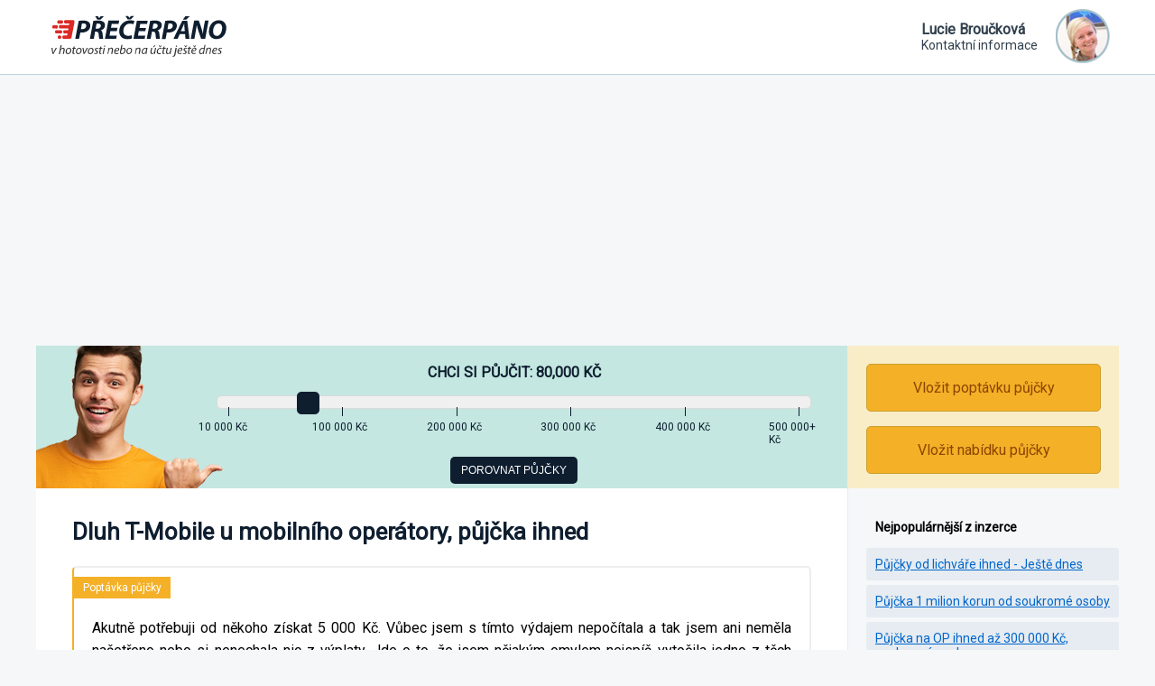

--- FILE ---
content_type: text/html; charset=UTF-8
request_url: https://www.precerpano.cz/dluh-t-mobile-u-mobilniho-operatory-pujcka-ihned-57271/
body_size: 17587
content:


<!doctype html>
<html lang="cs">

<head>
    <meta charset="utf-8">
    <meta name="viewport" content="width=device-width, initial-scale=1">
    <meta name="google-site-verification" content="l9Rc62P1PqlJAIHOaoAeGF0RTc9yXgI19xF-p8L0jXA" />

    <title>Dluh T-Mobile u mobilního operátory, půjčka ihned</title>

    
    <script src="/js/script.js"></script>
    <link href="/css/style.css" rel="stylesheet" type="text/css">
    <link rel="icon" type="image/png" href="/img/favicon.png" />

    <script type="text/javascript">
        var _gaq = _gaq || [];
        _gaq.push(['_setAccount', 'UA-11033950-13']);
        _gaq.push(['_trackPageview']);
        (function() {
            var ga = document.createElement('script');
            ga.type = 'text/javascript';
            ga.async = true;
            ga.src = ('https:' == document.location.protocol ? 'https://ssl' : 'http://www') + '.google-analytics.com/ga.js';
            var s = document.getElementsByTagName('script')[0];
            s.parentNode.insertBefore(ga, s);
        })();
    </script>
    <script async src="https://pagead2.googlesyndication.com/pagead/js/adsbygoogle.js?client=ca-pub-5296176869148271" crossorigin="anonymous"></script></head>

<body>

    <div class="header">
        <div class="container">
            <div class="header-content">
                <a href="/" title="Půjčka ještě dnes na účet nebo i v hotovosti" class="logo">
                    <div>Půjčka ještě dnes na účet nebo i v hotovosti</div>
                    <img src="/img/logo.svg" alt="Půjčka ještě dnes na účet nebo i v hotovosti">
                </a>

                <a href="/kontakt-a-podminky/" title="Kontakt a Podmínky" class="contact">
                    <div class="text">
                        <span>Lucie Broučková</span>Kontaktní informace
                    </div>
                    <img src="/img/contact.png" alt="Kontaktní informace">
                </a>
            </div>
        </div>
    </div>

    <div class="container content">
    <div class="left">

        <form action="/porovnani-pujcek/" method="GET" class="compare">

    <div class="title">Chci si půjčit: <span id="rangeDisplay"></span> Kč</div>

    <input type="range" name="pujcka" oninput="updateRange()" min="10000" max="510000" step="10000" value="80000" id="rangeSlider">

    <div class="range">

        <div class="item">
            <div class="line"></div>
            <div class="amount">10 000 Kč</div>
        </div>

        <!-- PC -->
        <div class="item item-500more">
            <div class="line"></div>
            <div class="amount">100 000 Kč</div>
        </div>
        <div class="item item-500more">
            <div class="line"></div>
            <div class="amount">200 000 Kč</div>
        </div>
        <div class="item item-500more">
            <div class="line"></div>
            <div class="amount">300 000 Kč</div>
        </div>
        <div class="item item-500more">
            <div class="line"></div>
            <div class="amount">400 000 Kč</div>
        </div>

        <!-- MOBILE -->
        <div class="item item-500less">
            <div class="line"></div>
            <div class="amount">160 000 Kč</div>
        </div>
        <div class="item item-500less">
            <div class="line"></div>
            <div class="amount">320 000 Kč</div>
        </div>

        <div class="item">
            <div class="line"></div>
            <div class="amount">500 000+ Kč</div>
        </div>
    </div>

    <div class="submit">
        <input type="submit" class="button" value="Porovnat půjčky">
    </div>

</form>
<div class="pagginated">

    
    <h1>Dluh T-Mobile u mobilního operátory, půjčka ihned</h1>

    <div class="market market-poptavka">

        <div class="tag">
            <div class="type">Poptávka půjčky</div>
        </div>

        <div class="text-long">Akutně potřebuji od někoho získat 5 000 Kč. Vůbec jsem s tímto výdajem nepočítala a tak jsem ani neměla našetřeno nebo si nenechala nic z výplaty. Jde o to, že jsem nějakým omylem nejspíš vytočila jedno z těch drahých čísel, které začínají předvolbou 900. Teď mi přišla faktura od T-Mobile a já prostě nemám na zaplacení. v registru jsem už vedena kvůli jedné špatně domluvené půjčce, kde jsem měla problémy všechno splácet včas a pokaždé mít takové částky. Takže si nemůžu zařídit kontokorent nebo kreditní kartu. Proto prosím všechny co to teď čtou o 5 000 Kč. Podvodníci, ani nepředpokládejte, že bych stejnou chybu udělala podruhé a ani mi neposílejte vaše čísla, kde mi slibujete zařízení půjčku ihned. Toto jsem už prohlídla. Poplatky předem taky už nikomu neposílám. Přišla jsem tak v minulosti o několik tisíc a v žádném případě už nikdy nedám nikomu nic předem. Bez registru. Bez ručení. Bez ručitele. Pokud mi můžete pomoci a poskytnout finance, zavolejte mi prosím mezi 9:00 - 21:00 na telefon 739217186. Ne prozvonění. Nejlepší řešení převodem na bankovní účet. Mockrát děkuji. Helena Cimlová, České Budějovice</div>

        <div class="contact">
            <div class="item"><label>Jméno:</label>
                <div class="value"><b>Helena Cimlová</b></div>
            </div>
            <div class="item"><label>Telefon:</label>
                <div class="value">739217186</div>
            </div>
            <div class="item"><label>E-mail:</label>
                <div class="value"><a href="mailto:hanynka1947@seznam.cz">hanynka1947@seznam.cz</a></div>
            </div>
            <div class="item"><label>Datum:</label>
                <div class="value">23.3.2013</div>
            </div>
            <div class="item"><label>Město:</label>
                <div class="value">České Budějovice</div>
            </div>
            <div class="item"><label>Částka:</label>
                <div class="value">5 000 Kč</div>
            </div>
        </div>

    </div>

    <div class="spacer-30"></div>

    <div class="highlight">
        <a href="/vlozit-poptavku/" title="Vložit poptávku půjčky do inzerce půjček" class="button">Vložit poptávku půjčky</a>
        <a href="/vlozit-nabidku/" title="Vložit nabídku půjčky do inzerce půjček" class="button">Vložit nabídku půjčky</a>
    </div>

    <h2 class="h2-index">Podobné inzeráty z inzerce</h2>

    <div class="markets">
    <div class="market market-poptavka">
        <div class="tag">
            <div class="type">Poptávka půjčky</div>
            <div class="amount">70000 Kč</div>
        </div>
        <h3><a href="/potrebuji-zaplatit-dluh-neprodlene-69342" title="Potřebuji zaplatit dluh, neprodleně">Potřebuji zaplatit dluh, neprodleně</a></h3>
        <div class="text-short">Dobrý den, žádám o půjčku na měsíční splátky na zaplacení dluhů. Má situace velmi spěchá. Jsem v zoufalé situaci, nikdo mi nechce nikde půjčit. Zkoušel jsem ban&hellip;</div>
        <a href="/potrebuji-zaplatit-dluh-neprodlene-69342" title="Potřebuji zaplatit dluh, neprodleně" class="more">zobrazit více</a>
    </div>
    <div class="market market-poptavka">
        <div class="tag">
            <div class="type">Poptávka půjčky</div>
            <div class="amount">50 000 Kč</div>
        </div>
        <h3><a href="/prodam-pohledavku-dluh---280-000-kc-za-50-000-kc---inzerat-28175" title="Prodám pohledávku (dluh) - 280 000 kč za 50 000 Kč - Inzerát">Prodám pohledávku (dluh) - 280 000 kč za 50 000 Kč - Inzerát</a></h3>
        <div class="text-short">Dostal jsem se do svízelné situace. Potřebuji nutně a rychle půjčit 50000 Kč. Ale jsem ve složité situaci a potřeboval bych pomoci. A to tak, že by mi někdo půj&hellip;</div>
        <a href="/prodam-pohledavku-dluh---280-000-kc-za-50-000-kc---inzerat-28175" title="Prodám pohledávku (dluh) - 280 000 kč za 50 000 Kč - Inzerát" class="more">zobrazit více</a>
    </div>
    <div class="market market-poptavka">
        <div class="tag">
            <div class="type">Poptávka půjčky</div>
            <div class="amount">80000 - 100000 Kč</div>
        </div>
        <h3><a href="/80-000-kc---100-000-kc---pujcka-od-kohokoli-ale-ihned-70630" title="80 000 Kč - 100 000 Kč - půjčka od kohokoli, ale ihned">80 000 Kč - 100 000 Kč - půjčka od kohokoli, ale ihned</a></h3>
        <div class="text-short">Potřeboval bych kohokoli, kdo může za jasný podmínek ihned půjčit tuto částku. Jde mi o 80 000 Kč až 100 000 Kč a naprosto od kohokoliv. Jestli to bude podnikat&hellip;</div>
        <a href="/80-000-kc---100-000-kc---pujcka-od-kohokoli-ale-ihned-70630" title="80 000 Kč - 100 000 Kč - půjčka od kohokoli, ale ihned" class="more">zobrazit více</a>
    </div>
    <div class="market market-nabidka">
        <div class="tag">
            <div class="type">Nabídka půjčky</div>
            <div class="amount">12000 Kč</div>
        </div>
        <h3><a href="/pujcka-na-smenku-bez-zastavy-ihned--78463" title="Půjčka na směnku bez zástavy ihned ">Půjčka na směnku bez zástavy ihned </a></h3>
        <div class="text-short">Nebankovní společnost, která nabízí půjčky na směnku. Každý si u nás může vybrat jeden z produktů, který nejlépe vyhovuje svojí výší jeho potřebám. Vyberte si i&hellip;</div>
        <a href="/pujcka-na-smenku-bez-zastavy-ihned--78463" title="Půjčka na směnku bez zástavy ihned " class="more">zobrazit více</a>
    </div></div>
    <div class="category-all">
        <a href="/inzerce-pujcek/" title="Inzerce půjček ještě dnes na účet i v hotovosti">zobrazit všechny inzeráty</a>
    </div>

    <h2 class="h2-index">Půjčky nabízející 50 000 Kč ještě dnes</h2>
<div class="related-compares">
    
                <a href="/porovnani-pujcek/?pujcka=50000" title="Porovnání půjček s vyplacením ještě dnes na účet i v hotovosti" class="row">
                    <img src="https://www.nebankovky.cz/logo/8.jpg" width="100" height="50" alt="Ferratum Bank">
                    <div class="amount">2 000 - 80 000 Kč</div>
                    <div class="time">10 minut</div>
                </a>
            
                <a href="/porovnani-pujcek/?pujcka=50000" title="Porovnání půjček s vyplacením ještě dnes na účet i v hotovosti" class="row">
                    <img src="https://www.nebankovky.cz/logo/25.jpg" width="100" height="50" alt="Česká Spořitelna">
                    <div class="amount">20 000 - 700 000 Kč</div>
                    <div class="time">15 minut</div>
                </a>
            
                <a href="/porovnani-pujcek/?pujcka=50000" title="Porovnání půjček s vyplacením ještě dnes na účet i v hotovosti" class="row">
                    <img src="https://www.nebankovky.cz/logo/50.jpg" width="100" height="50" alt="Raz Dva Půjčka">
                    <div class="amount">3 000 - 150 000 Kč</div>
                    <div class="time">15 minut</div>
                </a>
            
                <a href="/porovnani-pujcek/?pujcka=50000" title="Porovnání půjček s vyplacením ještě dnes na účet i v hotovosti" class="row">
                    <img src="https://www.nebankovky.cz/logo/35.jpg" width="100" height="50" alt="Equa Bank">
                    <div class="amount">5 000 - 600 000 Kč</div>
                    <div class="time">30 minut</div>
                </a>
            </div>


<div class="category-all">
    <a href="/porovnani-pujcek/?pujcka=50000" title="Porovnání půjček s vyplacením ještě dnes na účet i v hotovosti">ukázat všechny nabídky</a>
</div></div>
    </div>
    <div class="right">
        <div class="highlight">
            <a href="/vlozit-poptavku/" title="Vložit poptávku půjčky do inzerce půjček" class="button">Vložit poptávku půjčky</a>
            <a href="/vlozit-nabidku/" title="Vložit nabídku půjčky do inzerce půjček" class="button">Vložit nabídku půjčky</a>
        </div>
        <ul>
            <li class="li">Nejpopulárnější z inzerce</li>
            <li><a href="/pujcky-od-lichvare-ihned---jeste-dnes-34157" title="Půjčky od lichváře ihned - Ještě dnes">Půjčky od lichváře ihned - Ještě dnes</a></li><li><a href="/půjčka-1-milion-korun-od-soukrome-osoby-37403" title="Půjčka 1 milion korun od soukromé osoby">Půjčka 1 milion korun od soukromé osoby</a></li><li><a href="/pujcka-na-op-soukroma-osoba-30246" title="Půjčka na OP ihned až 300 000 Kč, soukromá osoba">Půjčka na OP ihned až 300 000 Kč, soukromá osoba</a></li><li><a href="/zajistim-nebankovni-pujcku-naprosto-kazdemu-bez-rozdilu-15052" title="Zajistím nebankovní půjčku naprosto každému bez rozdílu">Zajistím nebankovní půjčku naprosto každému bez rozdílu</a></li><li><a href="/pujcim-vlastni-penize-bez-podvodu-a-poplatku-90009" title="Půjčím vlastní peníze bez podvodu a poplatku">Půjčím vlastní peníze bez podvodu a poplatku</a></li><li><a href="/pujcka-pro-zacinajici-podnikatele-bez-danoveho-priznani-79826" title="Půjčka pro začínající podnikatele bez daňového přiznání">Půjčka pro začínající podnikatele bez daňového přiznání</a></li>            <li class="li">Nejpopulárnější z článků</li>
            <li><a href="/nebankovka-pujcky-bez-registru-a-prijmu" title="Nebankovka půjčky bez registru a příjmu - Ještě dnes">Nebankovka půjčky bez registru a příjmu - Ještě dnes</a></li><li><a href="/pujcka-do-vyplaty-bez-registru-jeste-dnes" title="Půjčka do Výplaty - Bez Registru Ještě Dnes">Půjčka do Výplaty - Bez Registru Ještě Dnes</a></li><li><a href="/kreditni-karta-bez-registru-zdarma-bez-uroku" title="Kreditní karta bez registru - Zdarma & Bez úroku">Kreditní karta bez registru - Zdarma & Bez úroku</a></li><li><a href="/pujcky-ihned-do-5-minut-na-uctu-pro-nezamestnane" title="Půjčky ihned do 5 minut na účtu - Pro nezaměstnané">Půjčky ihned do 5 minut na účtu - Pro nezaměstnané</a></li><li><a href="/sms-pujcka-ihned-na-bankovnim-ucte-jeste-dnes" title="SMS půjčka ihned na bankovním účtě - Ještě dnes">SMS půjčka ihned na bankovním účtě - Ještě dnes</a></li><li><a href="/pujcky-na-smenku-bez-podvodu-a-bez-zastavy" title="Půjčky na směnku bez podvodu a bez zástavy">Půjčky na směnku bez podvodu a bez zástavy</a></li>        </ul>
    </div>
</div>
    <div class="footer">
        <div class="container">
            <div class="boxes">
                <div class="box">
                    <p>Inzerce půjček</p>
                    <ul>
                        <li><a href="/inzerce-pujcek/" title="Inzerce půjček ještě dnes na účet i v hotovosti">Inzerce půjček ještě dnes</a></li>
                        <li><a href="/vlozit-poptavku/" title="Vložit poptávku půjčky">Vložit poptávku půjčky</a></li>
                        <li><a href="/vlozit-nabidku/" title="Vložit nabídku půjčky">Vložit nabídku půjčky</a></li>
                    </ul>
                </div>
                <div class="box">
                    <p>Rychlá navigace</p>
                    <ul>
                        <li><a href="/" title="Půjčka ještě dnes na účet nebo i v hotovosti">Hlavní strana</a></li>
                        <li><a href="/clanky/" title="Články o bankovních a nebankovních půjčkách">Články o půjčkách</a></li>
                        <li><a href="/inzerce-pujcek/" title="Inzerce půjček ještě dnes na účet i v hotovosti">Inzerce půjček</a></li>
                        <li><a href="/porovnani-pujcek/" title="Porovnání půjček s vyplacením ještě dnes na účet i v hotovosti">Porovnání půjček</a></li>
                    </ul>
                </div>
                <div class="box">
                    <p>Naši partneři</p>
                    <ul>
                        <li><a href="https://www.nebankovky.cz/" target="_blank" title="Rychlé půjčky online">Rychlé půjčky online</a></li>
                        <li><a href="https://www.pujckanaop.cz/" target="_blank" title="Půjčka na OP">Půjčka na OP</a></li>
                        <li><a href="https://www.financnizalozna.cz/" target="_blank" title="Inzerce od soukromníků">Inzerce od soukromníků</a></li>
                        <li><a href="https://www.efinancovani.cz/" target="_blank" title="Nebankovní hypotéka bez registru">Nebankovní hypotéka bez registru</a></li>
                    </ul>
                </div>
                <div class="box box-3">
                    <a href="/" title="Půjčka ještě dnes na účet nebo i v hotovosti">
                        <img src="/img/logo-dark.svg" alt="Půjčka ještě dnes na účet nebo i v hotovosti" class="logo-dark">
                    </a>
                    <a href="/kontakt-a-podminky/" title="Kontakt a podmínky" class="contact">
                        <div class="text">
                            <span>Lucie Broučková</span>Kontaktní informace
                        </div>
                        <img src="/img/contact.png" alt="Kontaktní informace">
                    </a>
                </div>
            </div>
        </div>
    </div>

</body>

</html>

--- FILE ---
content_type: text/html; charset=utf-8
request_url: https://www.google.com/recaptcha/api2/aframe
body_size: 249
content:
<!DOCTYPE HTML><html><head><meta http-equiv="content-type" content="text/html; charset=UTF-8"></head><body><script nonce="GNelGOVlSiIXF7TGAVY7qA">/** Anti-fraud and anti-abuse applications only. See google.com/recaptcha */ try{var clients={'sodar':'https://pagead2.googlesyndication.com/pagead/sodar?'};window.addEventListener("message",function(a){try{if(a.source===window.parent){var b=JSON.parse(a.data);var c=clients[b['id']];if(c){var d=document.createElement('img');d.src=c+b['params']+'&rc='+(localStorage.getItem("rc::a")?sessionStorage.getItem("rc::b"):"");window.document.body.appendChild(d);sessionStorage.setItem("rc::e",parseInt(sessionStorage.getItem("rc::e")||0)+1);localStorage.setItem("rc::h",'1768878637083');}}}catch(b){}});window.parent.postMessage("_grecaptcha_ready", "*");}catch(b){}</script></body></html>

--- FILE ---
content_type: text/css
request_url: https://www.precerpano.cz/css/style.css
body_size: 27186
content:
@charset "UTF-8";
@import url("https://fonts.googleapis.com/css2?family=Roboto&display=swap");
input[type=range] {
  height: 31px;
  -webkit-appearance: none;
  margin: 8px 0;
  width: 100%;
  background-color: #C4E7E1;
}

input[type=range]:focus {
  outline: none;
}

input[type=range]::-webkit-slider-runnable-track {
  width: 100%;
  height: 15px;
  cursor: pointer;
  animate: 0.2s;
  box-shadow: 0px 0px 0px #000000;
  background: #F0F0F0;
  border-radius: 5px;
  border: 1px solid #DADADA;
}

input[type=range]::-webkit-slider-thumb {
  box-shadow: 0px 0px 0px #000000;
  border: 0px solid #17806E;
  height: 25px;
  width: 25px;
  border-radius: 5px;
  background: #0E1E2F;
  cursor: pointer;
  -webkit-appearance: none;
  margin-top: -5.5px;
}

input[type=range]:focus::-webkit-slider-runnable-track {
  background: #F0F0F0;
}

input[type=range]::-moz-range-track {
  width: 100%;
  height: 15px;
  cursor: pointer;
  animate: 0.2s;
  box-shadow: 0px 0px 0px #000000;
  background: #F0F0F0;
  border-radius: 5px;
  border: 1px solid #DADADA;
}

input[type=range]::-moz-range-thumb {
  box-shadow: 0px 0px 0px #000000;
  border: 0px solid #17806E;
  height: 25px;
  width: 25px;
  border-radius: 5px;
  background: #0E1E2F;
  cursor: pointer;
}

input[type=range]::-ms-track {
  width: 100%;
  height: 15px;
  cursor: pointer;
  animate: 0.2s;
  background: transparent;
  border-color: transparent;
  color: transparent;
}

input[type=range]::-ms-fill-lower {
  background: #F0F0F0;
  border: 1px solid #DADADA;
  border-radius: 10px;
  box-shadow: 0px 0px 0px #000000;
}

input[type=range]::-ms-fill-upper {
  background: #F0F0F0;
  border: 1px solid #DADADA;
  border-radius: 10px;
  box-shadow: 0px 0px 0px #000000;
}

input[type=range]::-ms-thumb {
  margin-top: 1px;
  box-shadow: 0px 0px 0px #000000;
  border: 0px solid #17806E;
  height: 25px;
  width: 25px;
  border-radius: 5px;
  background: #0E1E2F;
  cursor: pointer;
}

input[type=range]:focus::-ms-fill-lower {
  background: #F0F0F0;
}

input[type=range]:focus::-ms-fill-upper {
  background: #F0F0F0;
}

* {
  box-sizing: border-box;
}

html,
body {
  font-family: "Roboto", sans-serif;
  background-color: #F5F7F9;
  padding: 0;
  margin: 0;
}
html a,
body a {
  color: #0066cc;
  text-decoration: underline;
}
html a:hover,
body a:hover {
  color: #0066cc;
  text-decoration: none;
}
html .container,
body .container {
  width: 100%;
  max-width: 1200px;
  margin: 0 auto;
}
html .header,
body .header {
  width: 100%;
  height: 83px;
  border-bottom: 1px solid #c0d2d9;
  background-color: #FFF;
}
html .header .header-content,
body .header .header-content {
  display: flex;
  justify-content: space-between;
}
html .header .header-content .logo,
body .header .header-content .logo {
  width: 240px;
  height: 80px;
  position: relative;
}
html .header .header-content .logo div,
body .header .header-content .logo div {
  width: 240px;
  height: 80px;
  font-size: 20px;
  position: absolute;
  top: 0;
  left: 0;
  z-index: 1;
}
html .header .header-content .logo img,
body .header .header-content .logo img {
  width: 240px;
  height: 80px;
  position: absolute;
  top: 0;
  left: 0;
  z-index: 2;
}
html .header .header-content .contact,
body .header .header-content .contact {
  color: #31404d;
  text-decoration: none;
  height: 80px;
  display: flex;
  align-items: center;
  margin: 0 10px 0 0;
}
html .header .header-content .contact:hover,
body .header .header-content .contact:hover {
  color: #31404d;
  text-decoration: none;
}
html .header .header-content .contact .text,
body .header .header-content .contact .text {
  font-size: 14px;
  margin: 0 20px 0 0;
}
html .header .header-content .contact .text span,
body .header .header-content .contact .text span {
  font-size: 16px;
  font-weight: bold;
  display: block;
}
html .content,
body .content {
  display: flex;
  justify-content: space-between;
}
html .content h1,
body .content h1 {
  font-size: 26px;
  line-height: 140%;
  color: #0E1E2F;
  margin: 0 0 20px 0;
}
html .content .h1-outside-paginate,
body .content .h1-outside-paginate {
  padding: 30px 20px 20px 20px;
  margin: 0;
}
html .content .highlight,
body .content .highlight {
  background-color: #F9EDC7;
  padding: 20px 20px 0 20px;
  overflow: auto;
}
html .content .highlight .button,
body .content .highlight .button {
  color: #8B4602;
  text-decoration: none;
  border: 1px solid #CA9F2D;
  background-color: #F4B027;
  display: block;
  border-radius: 5px;
  text-align: center;
  padding: 16px 0;
  margin: 0 0 16px 0;
}
html .content .highlight .button:hover,
body .content .highlight .button:hover {
  color: #8B4602;
  text-decoration: none;
  opacity: 0.8;
}
html .content .spacer-30,
body .content .spacer-30 {
  width: 100%;
  height: 30px;
}
html .content .left,
body .content .left {
  flex-grow: 1;
  background-color: #FFF;
  border-right: 1px solid #E6ECF1;
}
html .content .left .compare,
body .content .left .compare {
  width: 100%;
  height: 158px;
  background-color: #C4E7E1;
  background-image: url("/img/srovnani-pujcek.png");
  background-repeat: no-repeat;
  background-position: left top;
  padding: 20px 40px 0 200px;
}
html .content .left .compare .title,
body .content .left .compare .title {
  font-size: 16px;
  font-weight: bold;
  text-align: center;
  text-transform: uppercase;
  color: #0e1e2f;
}
html .content .left .compare .range,
body .content .left .compare .range {
  margin: -18px -20px 12px -20px;
  display: flex;
  justify-content: space-between;
}
html .content .left .compare .range .item,
body .content .left .compare .range .item {
  width: 67px;
}
html .content .left .compare .range .item .line,
body .content .left .compare .range .item .line {
  width: 0;
  height: 10px;
  border-left: 1px solid #0e1e2f;
  margin: 0 auto;
}
html .content .left .compare .range .item .amount,
body .content .left .compare .range .item .amount {
  font-size: 12px;
  color: #0e1e2f;
  padding: 5px 0 0 0;
  margin: 0 auto;
}
html .content .left .compare .range .item-500more,
body .content .left .compare .range .item-500more {
  display: block;
}
html .content .left .compare .range .item-500less,
body .content .left .compare .range .item-500less {
  display: none;
}
html .content .left .compare .submit,
body .content .left .compare .submit {
  text-align: center;
}
html .content .left .compare .submit .button,
body .content .left .compare .submit .button {
  font-size: 12px;
  border: none;
  border-radius: 5px;
  color: #FFF;
  background-color: #0e1e2f;
  text-transform: uppercase;
  padding: 8px 12px;
  cursor: pointer;
}
html .content .left .pagginated,
body .content .left .pagginated {
  padding: 30px 40px 40px 40px;
}
html .content .left .pagginated .markets,
body .content .left .pagginated .markets {
  width: 100%;
  display: inline-grid;
  justify-content: start;
  grid-template-columns: repeat(2, 1fr);
  gap: 20px;
}
html .content .left .pagginated .market,
body .content .left .pagginated .market {
  border: 2px solid #EEEEEE;
  position: relative;
  border-radius: 5px;
}
html .content .left .pagginated .market .tag,
body .content .left .pagginated .market .tag {
  display: flex;
  justify-content: space-between;
  font-size: 12px;
  padding: 10px 0 0 0;
}
html .content .left .pagginated .market .tag .type,
body .content .left .pagginated .market .tag .type {
  display: inline-block;
  color: #FFF;
  padding: 5px 10px;
}
html .content .left .pagginated .market .tag .amount,
body .content .left .pagginated .market .tag .amount {
  font-weight: bold;
  text-align: right;
  padding: 5px 10px;
}
html .content .left .pagginated .market h2,
html .content .left .pagginated .market h3,
body .content .left .pagginated .market h2,
body .content .left .pagginated .market h3 {
  font-size: 16px;
  padding: 20px;
  line-height: 140%;
  margin: 0;
}
html .content .left .pagginated .market .text-short,
body .content .left .pagginated .market .text-short {
  font-size: 14px;
  padding: 0 20px 50px 20px;
}
html .content .left .pagginated .market .text-long,
body .content .left .pagginated .market .text-long {
  font-size: 16px;
  text-align: justify;
  line-height: 160%;
  padding: 20px 20px 0 20px;
}
html .content .left .pagginated .market .contact,
body .content .left .pagginated .market .contact {
  background-color: #EEEEEE;
  padding: 20px 0 10px 20px;
  margin: 20px;
}
html .content .left .pagginated .market .contact .item,
body .content .left .pagginated .market .contact .item {
  display: flex;
  padding: 0 0 10px 0;
}
html .content .left .pagginated .market .contact .item label,
body .content .left .pagginated .market .contact .item label {
  width: 75px;
  color: #636363;
}
html .content .left .pagginated .market .more,
body .content .left .pagginated .market .more {
  position: absolute;
  right: 20px;
  bottom: 20px;
  font-size: 14px;
  color: #0e1e2f;
  text-decoration: underline;
}
html .content .left .pagginated .market .more:hover,
body .content .left .pagginated .market .more:hover {
  color: #0e1e2f;
  text-decoration: none;
}
html .content .left .pagginated .market-poptavka,
body .content .left .pagginated .market-poptavka {
  border-left: 2px solid #F4B027;
}
html .content .left .pagginated .market-poptavka .tag .type,
body .content .left .pagginated .market-poptavka .tag .type {
  background-color: #F4B027;
}
html .content .left .pagginated .market-nabidka,
body .content .left .pagginated .market-nabidka {
  border-left: 2px solid #0E1E2F;
}
html .content .left .pagginated .market-nabidka .tag .type,
body .content .left .pagginated .market-nabidka .tag .type {
  background-color: #0E1E2F;
}
html .content .left .pagginated .market-pagination,
body .content .left .pagginated .market-pagination {
  width: 100%;
  display: flex;
  justify-content: center;
  flex-wrap: wrap;
  gap: 10px;
  margin: 40px 0 80px 0;
}
html .content .left .pagginated .market-pagination .button,
body .content .left .pagginated .market-pagination .button {
  flex-basis: 45px;
  flex-grow: 0;
  flex-shrink: 0;
  border-bottom: 2px solid #C0C0C0;
  border-radius: 3px;
  background-color: #F0F0F0;
  text-align: center;
  color: #333;
  text-decoration: none;
  font-size: 14px;
  font-weight: bold;
  padding: 12px 0;
}
html .content .left .pagginated .market-pagination a,
body .content .left .pagginated .market-pagination a {
  border-bottom: 2px solid #EB9D00 !important;
  background-color: #FFC800 !important;
}
html .content .left .pagginated .market-pagination a:hover,
body .content .left .pagginated .market-pagination a:hover {
  text-decoration: none;
  color: #333;
  opacity: 0.7;
}
html .content .left .pagginated .h2-index,
body .content .left .pagginated .h2-index {
  font-size: 24px;
  color: #0E1E2F;
  margin: 40px 0 20px;
}
html .content .left .pagginated .articles,
body .content .left .pagginated .articles {
  width: 100%;
  display: inline-grid;
  justify-content: start;
  grid-template-columns: repeat(2, 1fr);
  gap: 20px;
}
html .content .left .pagginated .articles .article,
body .content .left .pagginated .articles .article {
  position: relative;
}
html .content .left .pagginated .articles .article img,
body .content .left .pagginated .articles .article img {
  width: 100%;
  height: 260px;
  border-radius: 5px;
  object-fit: cover;
}
html .content .left .pagginated .articles .article .h3-background,
body .content .left .pagginated .articles .article .h3-background {
  position: absolute;
  width: 100%;
  height: 100px;
  top: 160px;
  left: 0;
  background-color: #000;
  opacity: 0.5;
  border-radius: 0 0 5px 5px;
}
html .content .left .pagginated .articles .article h3,
body .content .left .pagginated .articles .article h3 {
  position: absolute;
  top: 160px;
  left: 0;
  right: 0;
  bottom: 0;
  font-size: 20px;
  padding: 20px;
  margin: 0;
  color: #FFF;
  text-decoration: none;
  line-height: 160%;
}
html .content .left .pagginated .articles .article h3:hover,
body .content .left .pagginated .articles .article h3:hover {
  color: #FFF;
  text-decoration: none;
}
html .content .left .pagginated .category-all,
body .content .left .pagginated .category-all {
  text-align: center;
  padding: 30px 0 20px 0;
}
html .content .left .pagginated .category-all a,
body .content .left .pagginated .category-all a {
  display: inline-block;
  border-bottom: 2px solid #EB9D00 !important;
  background-color: #FFC800 !important;
  border-radius: 3px;
  text-align: center;
  color: #333;
  text-decoration: none;
  font-size: 14px;
  font-weight: bold;
  padding: 12px 16px;
}
html .content .left .pagginated .category-all a:hover,
body .content .left .pagginated .category-all a:hover {
  color: #333;
  text-decoration: none;
  opacity: 0.8;
}
html .content .left .pagginated .article-single img,
body .content .left .pagginated .article-single img {
  width: 100%;
  height: 360px;
  object-fit: cover;
  border-radius: 5px;
}
html .content .left .pagginated .article-single p,
body .content .left .pagginated .article-single p {
  font-size: 16px;
  line-height: 140%;
  margin: 15px 0;
  text-align: justify;
}
html .content .left .pagginated .article-single p strong,
body .content .left .pagginated .article-single p strong {
  color: #0e1e2f;
}
html .content .left .pagginated .article-single h2,
body .content .left .pagginated .article-single h2 {
  font-size: 24px;
  margin: 30px 0 10px 0;
  color: #0E1E2F;
}
html .content .left .pagginated .article-single table,
html .content .left .pagginated .article-single tr,
html .content .left .pagginated .article-single td,
body .content .left .pagginated .article-single table,
body .content .left .pagginated .article-single tr,
body .content .left .pagginated .article-single td {
  border-collapse: collapse;
  border: 1px solid #DADADA;
}
html .content .left .pagginated .article-single table,
body .content .left .pagginated .article-single table {
  width: 100%;
  margin: 20px 0;
}
html .content .left .pagginated .article-single table tr td,
body .content .left .pagginated .article-single table tr td {
  font-size: 14px;
  text-align: center;
  padding: 5px 0;
}
html .content .left .pagginated .article-single ul li,
body .content .left .pagginated .article-single ul li {
  margin: 5px 0;
}
html .content .left .pagginated .introduction p,
body .content .left .pagginated .introduction p {
  text-align: justify;
  font-size: 16px;
  line-height: 140%;
  margin: 15px 0;
}
html .content .left .pagginated .introduction p a,
body .content .left .pagginated .introduction p a {
  background-color: #FFF8D2;
}
html .content .left .compare-results h2,
body .content .left .compare-results h2 {
  text-align: center;
  margin: 20px 0 10px 0;
}
html .content .left .compare-results .under-h2,
body .content .left .compare-results .under-h2 {
  text-align: center;
  color: #323232;
}
html .content .left .compare-results .not-found .warning,
body .content .left .compare-results .not-found .warning {
  text-align: center;
  color: #0e1e2f;
  font-weight: bold;
  text-transform: uppercase;
  margin: 80px 0 20px 0;
}
html .content .left .compare-results .not-found .text,
body .content .left .compare-results .not-found .text {
  max-width: 500px;
  font-size: 16px;
  line-height: 140%;
  text-align: center;
  margin: 0 auto;
  margin-bottom: 120px;
}
html .content .left .compare-results .list,
body .content .left .compare-results .list {
  padding: 40px 0 0 0;
  border-bottom: 1px dashed #DADADA;
}
html .content .left .compare-results .list .loan,
body .content .left .compare-results .list .loan {
  width: 100%;
  display: inline-grid;
  grid-template-columns: 1fr 1fr 1fr 1fr auto;
  border-top: 1px dashed #DADADA;
  padding: 10px 5px;
}
html .content .left .compare-results .list .loan .mobile-only,
body .content .left .compare-results .list .loan .mobile-only {
  display: none !important;
}
html .content .left .compare-results .list .loan .pc-only,
body .content .left .compare-results .list .loan .pc-only {
  display: flex !important;
}
html .content .left .compare-results .list .loan .img,
body .content .left .compare-results .list .loan .img {
  position: relative;
}
html .content .left .compare-results .list .loan .img .jeste-dnes,
body .content .left .compare-results .list .loan .img .jeste-dnes {
  font-size: 12px;
  color: #8B4602;
  border: 1px solid #CA9F2D;
  background-color: #F4B027;
  border-radius: 3px;
  padding: 2px 5px;
  position: absolute;
  top: 0;
  left: 0;
}
html .content .left .compare-results .list .loan .center,
body .content .left .compare-results .list .loan .center {
  display: flex;
  justify-content: center;
  align-items: center;
}
html .content .left .compare-results .list .loan .amount,
body .content .left .compare-results .list .loan .amount {
  font-size: 14px;
  font-weight: bold;
}
html .content .left .compare-results .list .loan .time,
body .content .left .compare-results .list .loan .time {
  font-size: 14px;
  font-weight: bold;
}
html .content .left .compare-results .list .loan .button,
body .content .left .compare-results .list .loan .button {
  color: #8B4602;
  font-weight: bold;
  text-transform: uppercase;
  font-size: 14px;
  text-decoration: none;
  border-bottom: 2px solid #CA9F2D;
  background-color: #F4B027;
  display: block;
  border-radius: 3px;
  text-align: center;
  padding: 12px 16px;
  margin: 0;
}
html .content .left .compare-results .list .loan .button:hover,
body .content .left .compare-results .list .loan .button:hover {
  color: #8B4602;
  text-decoration: none;
  opacity: 0.8;
}
html .content .left .compare-results .list .loan-detail,
body .content .left .compare-results .list .loan-detail {
  display: none;
  width: 100%;
  background-color: #F9F9F9;
  padding: 20px 0 0 0;
}
html .content .left .compare-results .list .loan-detail .property,
body .content .left .compare-results .list .loan-detail .property {
  text-align: center;
  font-size: 14px;
  font-weight: bold;
  padding: 0 0 5px 0;
}
html .content .left .compare-results .list .loan-detail .value,
body .content .left .compare-results .list .loan-detail .value {
  text-align: center;
  font-size: 14px;
  padding: 0 0 20px 0;
}
html .content .left .form,
body .content .left .form {
  background-color: #FFF8D2;
  padding: 30px;
  margin: 30px 0 0 0;
}
html .content .left .form .split,
body .content .left .form .split {
  display: flex;
  justify-content: space-between;
  align-items: center;
  gap: 20px;
}
html .content .left .form .line .help,
body .content .left .form .line .help {
  color: #474747;
  font-weight: bold;
  margin: 30px 0 0 0;
}
html .content .left .form .line ul,
body .content .left .form .line ul {
  padding-left: 20px;
  margin: 20px 0 30px 0;
}
html .content .left .form .line ul li,
body .content .left .form .line ul li {
  color: #474747;
  padding: 3px 0;
}
html .content .left .form .line div,
body .content .left .form .line div {
  width: 100%;
}
html .content .left .form .line label,
body .content .left .form .line label {
  display: block;
  font-size: 16px;
  margin: 20px 0 8px 0;
}
html .content .left .form .line input[type=text],
html .content .left .form .line input[type=number],
html .content .left .form .line input[type=email],
html .content .left .form .line textarea,
html .content .left .form .line select,
body .content .left .form .line input[type=text],
body .content .left .form .line input[type=number],
body .content .left .form .line input[type=email],
body .content .left .form .line textarea,
body .content .left .form .line select {
  width: 100%;
  height: 40px;
  border: 1px solid #DADADA;
  border-radius: 3px;
  padding: 10px;
}
html .content .left .form .line textarea,
body .content .left .form .line textarea {
  height: 400px;
}
html .content .left .form .line .amount,
body .content .left .form .line .amount {
  display: flex;
  justify-content: space-between;
  align-items: center;
  gap: 20px;
}
html .content .left .form .line .amount .kc,
body .content .left .form .line .amount .kc {
  flex-basis: 30px;
  flex-grow: 1;
  flex-shrink: 0;
  font-size: 20px;
  font-weight: bold;
  color: #0e1e2f;
}
html .content .left .form .line .submit,
body .content .left .form .line .submit {
  width: 100%;
  display: flex;
  justify-content: center;
}
html .content .left .form .line .submit input,
body .content .left .form .line .submit input {
  width: 220px;
  height: 54px;
  text-transform: uppercase;
  color: #FFF;
  background-color: #57BB5B;
  border: none;
  margin: 20px 0 0 0;
}
html .content .left .fake,
body .content .left .fake {
  padding: 0 0 40px 0;
}
html .content .left .fake .big,
body .content .left .fake .big {
  font-size: 32px;
  text-align: center;
  margin: 10px 0 0 0;
}
html .content .left .fake .medium,
body .content .left .fake .medium {
  font-size: 24px;
  text-align: center;
  margin: 20px 0 0 0;
}
html .content .left .fake .small,
body .content .left .fake .small {
  font-size: 18px;
  text-align: center;
  margin: 20px 0 20px 0;
}
html .content .left .contact-informations .email,
body .content .left .contact-informations .email {
  font-size: 18px;
  text-align: center;
  background-color: #FFF8D2;
  padding: 20px 0;
  margin: 10px 0 0 0;
}
html .content .left .contact-informations p,
body .content .left .contact-informations p {
  line-height: 140%;
}
html .content .left .contact-informations li,
body .content .left .contact-informations li {
  margin: 5px 0;
}
html .content .left .related-compares,
body .content .left .related-compares {
  width: 100%;
  display: inline-grid;
  justify-content: start;
  grid-template-columns: repeat(2, 1fr);
  gap: 20px;
}
html .content .left .related-compares .row,
body .content .left .related-compares .row {
  border: 2px solid #EEEEEE;
  border-radius: 3px;
  display: flex;
  justify-content: space-between;
  align-items: center;
  padding: 5px 15px;
}
html .content .left .related-compares .row .amount,
body .content .left .related-compares .row .amount {
  font-size: 14px;
  font-weight: bold;
}
html .content .left .related-compares .row .time,
body .content .left .related-compares .row .time {
  font-size: 14px;
  font-weight: bold;
}
html .content .right,
body .content .right {
  flex-basis: 300px;
  flex-grow: 0;
  flex-shrink: 0;
}
html .content .right ul,
body .content .right ul {
  padding: 0 0 0 20px;
  margin: 0 0 40px 0;
}
html .content .right ul li,
body .content .right ul li {
  background-color: #e6ecf1;
  display: block;
  font-size: 14px;
  list-style-type: none;
  border-radius: 3px;
  padding: 10px;
  margin: 5px 0;
}
html .content .right ul .li,
body .content .right ul .li {
  background-color: transparent;
  font-weight: bold;
  padding-top: 30px;
}
html .footer,
body .footer {
  background-color: #0E1E2F;
}
html .footer .boxes,
body .footer .boxes {
  display: flex;
  justify-content: space-between;
  gap: 20px;
}
html .footer .boxes .box,
body .footer .boxes .box {
  flex-basis: 0;
  flex-grow: 1;
  margin: 60px 0;
}
html .footer .boxes .box p,
body .footer .boxes .box p {
  color: #FFF;
  text-transform: uppercase;
  font-size: 14px;
  margin: 0;
}
html .footer .boxes .box ul,
body .footer .boxes .box ul {
  list-style: none;
  padding-left: 10px;
}
html .footer .boxes .box ul li,
body .footer .boxes .box ul li {
  padding: 5px;
}
html .footer .boxes .box ul li a,
body .footer .boxes .box ul li a {
  color: #83888d;
  text-decoration: none;
}
html .footer .boxes .box ul li a:hover,
body .footer .boxes .box ul li a:hover {
  color: #83888d;
  text-decoration: underline;
}
html .footer .boxes .box ul li::before,
body .footer .boxes .box ul li::before {
  content: "•";
  color: #83888d;
  font-weight: bold;
  display: inline-block;
  width: 1em;
  margin-left: -1em;
}
html .footer .boxes .box .contact,
body .footer .boxes .box .contact {
  color: #83888d;
  text-decoration: none;
  display: flex;
  align-items: center;
  justify-content: flex-end;
  margin: 20px 0 0 0;
}
html .footer .boxes .box .contact:hover,
body .footer .boxes .box .contact:hover {
  color: #83888d;
  text-decoration: none;
}
html .footer .boxes .box .contact .text,
body .footer .boxes .box .contact .text {
  font-size: 14px;
  margin: 0 20px 0 0;
}
html .footer .boxes .box .contact .text span,
body .footer .boxes .box .contact .text span {
  font-size: 16px;
  font-weight: bold;
  display: block;
}
html .footer .boxes .box-3,
body .footer .boxes .box-3 {
  text-align: right;
}
html .footer .boxes .box-3 .logo-dark,
body .footer .boxes .box-3 .logo-dark {
  width: 100%;
  max-width: 240px;
}

@media (max-width: 1230px) {
  html .content,
body .content {
    display: block;
  }
  html .content h1,
body .content h1 {
    text-align: center;
  }
  html .content .left .pagginated,
body .content .left .pagginated {
    padding: 30px 20px 20px 20px;
  }
  html .content .left .pagginated .markets,
body .content .left .pagginated .markets {
    grid-template-columns: repeat(2, 1fr);
  }
  html .footer .boxes,
body .footer .boxes {
    display: block;
    padding: 60px 0 60px 0;
  }
  html .footer .boxes .box,
body .footer .boxes .box {
    text-align: center;
    padding: 20px 0;
    margin: 0;
  }
  html .footer .boxes .box .contact,
body .footer .boxes .box .contact {
    justify-content: center;
  }
}
@media (max-width: 800px) {
  html .content .left .related-compares,
body .content .left .related-compares {
    grid-template-columns: repeat(1, 1fr);
  }
}
@media (max-width: 700px) {
  html .content .left .compare,
body .content .left .compare {
    background-image: none;
    padding: 20px 40px 0 40px;
  }
  html .content .left .compare-results .list .loan,
body .content .left .compare-results .list .loan {
    grid-template-columns: 1fr 1fr 1fr auto;
  }
  html .content .left .compare-results .list .loan .mobile-only,
body .content .left .compare-results .list .loan .mobile-only {
    display: flex !important;
  }
  html .content .left .compare-results .list .loan .pc-only,
body .content .left .compare-results .list .loan .pc-only {
    display: none !important;
  }
  html .content .left .compare-results .list .loan .amount,
body .content .left .compare-results .list .loan .amount {
    text-align: center;
  }
  html .content .left .compare-results .list .loan .button,
body .content .left .compare-results .list .loan .button {
    padding: 12px 8px;
  }
  html .content .left .pagginated .markets,
body .content .left .pagginated .markets {
    grid-template-columns: repeat(1, 1fr);
  }
  html .content .left .pagginated .articles,
body .content .left .pagginated .articles {
    grid-template-columns: repeat(1, 1fr);
  }
  html .content .left .related-compares,
body .content .left .related-compares {
    grid-template-columns: repeat(1, 1fr);
  }
  html .content .left .form .line,
body .content .left .form .line {
    display: block;
  }
}
@media (max-width: 500px) {
  html .header .header-content .text,
body .header .header-content .text {
    display: none;
  }
  html .content h1,
body .content h1 {
    font-size: 22px;
  }
  html .content .left .compare .range .item-500more,
body .content .left .compare .range .item-500more {
    display: none;
  }
  html .content .left .compare .range .item-500less,
body .content .left .compare .range .item-500less {
    display: block;
  }
}
@media (max-width: 420px) {
  html .content .left .related-compares .time,
body .content .left .related-compares .time {
    display: none;
  }
}

/*# sourceMappingURL=style.css.map */
